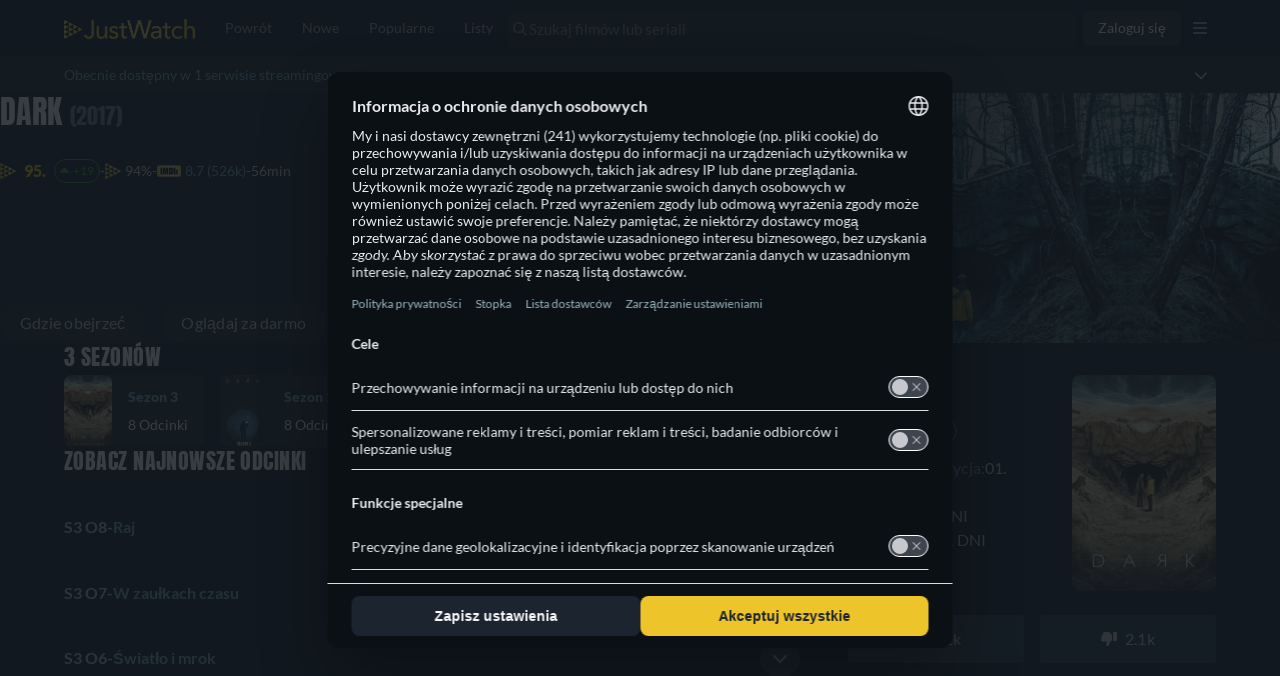

--- FILE ---
content_type: text/javascript
request_url: https://www.justwatch.com/appassets/js/1768597164328_chunk-1502d568.f646b526.js
body_size: 1453
content:
(window.webpackJsonp=window.webpackJsonp||[]).push([["chunk-1502d568"],{"45ab":function(e,t,a){"use strict";a.r(t);var n=a("2b0e"),r=a("76f1"),l=a("f182"),u=a("9c11"),s=Object(n.defineComponent)({__name:"Flat",props:{title:null,offers:null,seasonNumber:null},setup(e){const t=e,{language:a}=Object(u.f)(),{getOfferTextBlock:s,getInfoTextBlock:o,getRTLInfoTextBlock:c}=Object(l.b)(Object(n.toRefs)(t)),i=Object(n.computed)(()=>{switch(a.value){case"fi":return o(r.n.Flatrate,"Tällä hetkellä voit katsoa elokuvan","suoratoistona palvelussa");case"ru":return o(r.n.Flatrate,"В настоящее время Вы можете посмотреть","на");case"it":return o(r.n.Flatrate,"Adesso puoi guardare","in streaming su");case"de":return o(r.n.Flatrate,"Du kannst","bei","legal im Stream anschauen");case"pt":return o(r.n.Flatrate,"Você pode assistir","no","em Stream legalmente");case"fr":return o(r.n.Flatrate,"En ce moment, vous pouvez regarder","en streaming sur");case"es":return o(r.n.Flatrate,"Actualmente, usted es capaz de ver","streaming en");case"ja":return o(r.n.Flatrate,"は","で配信中です");case"ko":return s(r.n.Flatrate,"현재 ",`에서 "${t.title}" 스트리밍 서비스 중입니다.`);case"ro":return o(r.n.Flatrate,"În prezent, puteți viziona","streaming pe");case"hu":return o(r.n.Flatrate,"Jelenleg a(z)","online megtekinthető itt:");case"cs":return o(r.n.Flatrate,"Aktuálně máte možnost sledovat","streaming u");case"bg":return o(r.n.Flatrate,"В момента можете да гледате стрийминг на","в","онлайн");case"ar":return o(r.n.Flatrate,"يمكنكم حالياً مشاهدة","على");case"pt":return o(r.n.Flatrate,"Atualmente, você pode assistir","em streaming via");case"tr":return o(r.n.Flatrate,"Şu an","adlı yapımı","üzerinden seyredebilirsiniz");case"sq":return o(r.n.Flatrate,"Aktualisht, ju mund të shikoni","në");case"pl":return o(r.n.Flatrate,"Obecnie możesz oglądać","w streamingu w serwisie");case"ro":return o(r.n.Flatrate,"Acum poți să vezi gratuit","pe");case"az":return o(r.n.Flatrate,"Hazırda siz","üzərindən","yayımını izləyə bilərsiniz");case"el":return o(r.n.Flatrate,"Προς το παρόν μπορείτε να παρακολουθήσετε τον τίτλο","με streaming στο");case"sr":return o(r.n.Flatrate,"Trenutno možete da gledate","strim na");case"sv":return o(r.n.Flatrate,"För närvarande kan du se","streama på");case"uk":return o(r.n.Flatrate,"Наразі ви можете дивитися трансляцію","на");case"ur":return c(r.n.Flatrate,"فی الحال آپ","پر","اسٹریمنگ دیکھنے کے قابل ہیں۔");case"zh":return c(r.n.Flatrate,"目前你可以在","上观看 ");case"en":default:return o(r.n.Flatrate,"Currently you are able to watch","streaming on")}});return{__sfc:!0,language:a,props:t,getOfferTextBlock:s,getInfoTextBlock:o,getRTLInfoTextBlock:c,text:i}}}),o=a("2877"),c=Object(o.a)(s,(function(){var e=this._self._c,t=this._self._setupProxy;return e("p",[this._v(this._s(t.text)+this._s("ja"===t.language?"。":". "))])}),[],!1,null,null,null);t.default=c.exports},f182:function(e,t,a){"use strict";a.d(t,"a",(function(){return u})),a.d(t,"b",(function(){return o}));var n=a("2b0e"),r=a("3654"),l=a("f058");const u=(e,t)=>"ja"===t?`「${e}」`:`"${e}"`,s=(e=[])=>[...new Set(e.map(e=>e.package.clearName))],o=e=>{const t=Object(n.computed)(()=>{var t;return null!==(t=Object(r.toValue)(e.title))&&void 0!==t?t:""}),a=Object(n.computed)(()=>{var t;return null!==(t=Object(r.toValue)(e.offers))&&void 0!==t?t:[]}),o=Object(n.computed)(()=>{var t;return null!==(t=Object(r.toValue)(e.seasonNumber))&&void 0!==t?t:null}),{tc:c,locale:i}=Object(l.b)(),m=(e,t,n)=>`${t} ${s(a.value.filter(t=>t.monetizationType===e)).join(", ")}${n?" "+n:""}`;return{getOfferTextBlock:m,getInfoTextBlock:(e,a,n,r)=>{const l=null==o.value?t.value:`${t.value} - ${c("WEBAPP_SEASON")} ${o.value}`,s=`${a} ${u(l,i.value)} ${n}`;return"none"===e?s:m(e,s,r)},getRTLInfoTextBlock:(e,n,r,l)=>{const u=null==o.value?t.value:`${t.value} - ${c("WEBAPP_SEASON")} ${o.value}`;return`${n} ${s(a.value.filter(t=>t.monetizationType===e)).join(", ")} ${r} ${u}${l?" "+l:""}`}}}}}]);
//# sourceMappingURL=1768597164328_chunk-1502d568.f646b526.js.map